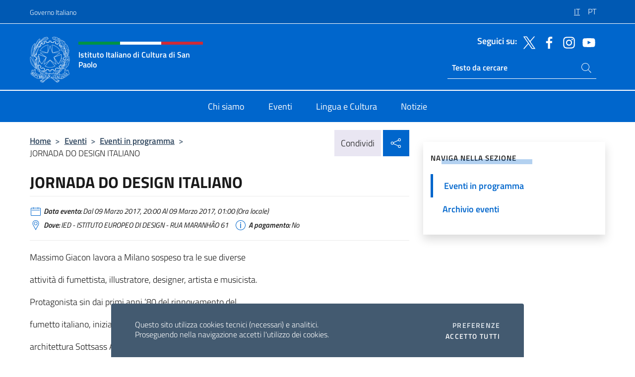

--- FILE ---
content_type: text/html; charset=UTF-8
request_url: https://iicsanpaolo.esteri.it/it/gli_eventi/calendario/jornada-do-design-italiano_0/
body_size: 10443
content:
<!DOCTYPE html>
<html lang="it-IT">
<head>
	<meta charset="UTF-8">
	<meta name="viewport" content="width=device-width, initial-scale=1, shrink-to-fit=no">
	<meta name="author" content="Ministero degli Affari Esteri e della Cooperazione Internazionale">
	<link rel="profile" href="https://gmpg.org/xfn/11">

	<title>JORNADA DO DESIGN ITALIANO &#8211; Istituto Italiano di Cultura di San Paolo</title>
<meta name='robots' content='max-image-preview:large' />
	<style>img:is([sizes="auto" i], [sizes^="auto," i]) { contain-intrinsic-size: 3000px 1500px }</style>
	<link rel="alternate" hreflang="it" href="https://iicsanpaolo.esteri.it/it/gli_eventi/calendario/jornada-do-design-italiano_0/" />
<link rel="alternate" hreflang="pt" href="https://iicsanpaolo.esteri.it/pt/gli_eventi/calendario/jornada-do-design-italiano-2/" />
<link rel="alternate" hreflang="x-default" href="https://iicsanpaolo.esteri.it/it/gli_eventi/calendario/jornada-do-design-italiano_0/" />
<link rel="alternate" type="application/rss+xml" title="Istituto Italiano di Cultura di San Paolo &raquo; Feed" href="https://iicsanpaolo.esteri.it/it/feed/" />
<link rel="alternate" type="application/rss+xml" title="Istituto Italiano di Cultura di San Paolo &raquo; Feed dei commenti" href="https://iicsanpaolo.esteri.it/it/comments/feed/" />
<link rel='stylesheet' id='iwy-booking-event-css' href='https://iicsanpaolo.esteri.it/wp-content/plugins/iwy-booking-events/public/css/iwy-booking-event-public.min.css?ver=1.7.0' media='all' />
<link rel='stylesheet' id='iwy-search-autocomplete-css' href='https://iicsanpaolo.esteri.it/wp-content/plugins/iwy-search-autocomplete/public/css/iwy-search-autocomplete-public.min.css?ver=1.0.0' media='all' />
<link rel='stylesheet' id='bootstrap-italia-css-css' href='https://iicsanpaolo.esteri.it/wp-content/themes/sedi-tema/assets/css/bootstrap-italia.min.css?ver=2.5.0' media='all' />
<link rel='stylesheet' id='custom-style-css' href='https://iicsanpaolo.esteri.it/wp-content/themes/sedi-tema/assets/css/custom.min.css?ver=2.5.0' media='all' />
<script id="wpml-cookie-js-extra">
var wpml_cookies = {"wp-wpml_current_language":{"value":"it","expires":1,"path":"\/"}};
var wpml_cookies = {"wp-wpml_current_language":{"value":"it","expires":1,"path":"\/"}};
</script>
<script defer src="https://iicsanpaolo.esteri.it/wp-content/plugins/sitepress-multilingual-cms/res/js/cookies/language-cookie.js?ver=486900" id="wpml-cookie-js" defer data-wp-strategy="defer"></script>
<script defer src="https://iicsanpaolo.esteri.it/wp-includes/js/jquery/jquery.min.js?ver=3.7.1" id="jquery-core-js"></script>
<link rel="https://api.w.org/" href="https://iicsanpaolo.esteri.it/it/wp-json/" /><link rel="EditURI" type="application/rsd+xml" title="RSD" href="https://iicsanpaolo.esteri.it/xmlrpc.php?rsd" />

<link rel="canonical" href="https://iicsanpaolo.esteri.it/it/gli_eventi/calendario/jornada-do-design-italiano_0/" />
<link rel='shortlink' href='https://iicsanpaolo.esteri.it/it/?p=1816' />
<link rel="alternate" title="oEmbed (JSON)" type="application/json+oembed" href="https://iicsanpaolo.esteri.it/it/wp-json/oembed/1.0/embed?url=https%3A%2F%2Fiicsanpaolo.esteri.it%2Fit%2Fgli_eventi%2Fcalendario%2Fjornada-do-design-italiano_0%2F" />
<link rel="alternate" title="oEmbed (XML)" type="text/xml+oembed" href="https://iicsanpaolo.esteri.it/it/wp-json/oembed/1.0/embed?url=https%3A%2F%2Fiicsanpaolo.esteri.it%2Fit%2Fgli_eventi%2Fcalendario%2Fjornada-do-design-italiano_0%2F&#038;format=xml" />
<meta name="generator" content="WPML ver:4.8.6 stt:27,66;" />
        <!-- Matomo -->
<script type="text/javascript">
  var _paq = window._paq = window._paq || [];
  /* tracker methods like "setCustomDimension" should be called before "trackPageView" */
  _paq.push(['trackPageView']);
  _paq.push(['enableLinkTracking']);
  (function() {
    var u="https://ingestion.webanalytics.italia.it/";
    _paq.push(['setTrackerUrl', u+'matomo.php']);
    _paq.push(['setSiteId', '40639']);
    var d=document, g=d.createElement('script'), s=d.getElementsByTagName('script')[0];
    g.type='text/javascript'; g.async=true; g.src=u+'matomo.js'; s.parentNode.insertBefore(g,s);
  })();
</script>
<!-- End Matomo Code -->

	<meta property="og:title" content="JORNADA DO DESIGN ITALIANO"><meta property="og:type" content="article"><meta property="og:url" content="https://iicsanpaolo.esteri.it/it/gli_eventi/calendario/jornada-do-design-italiano_0/"><meta property="og:image" content="https://iicsanpaolo.esteri.it/wp-content/themes/sedi-tema/assets/img/img-default.jpg"><meta property="og:description" content="Massimo Giacon lavora a Milano sospeso tra le sue diverse attività di fumettista, illustratore, designer, artista e musicista. Protagonista sin dai primi anni ‘80 del rinnovamento del fumetto italiano, inizia a collaborare nel 1985 con lo studio di architettura Sottsass Associati. Ha disegnato inoltre arazzi, tappeti, ceramiche, oggetti per la cucina; prodotto illustrazioni pubblicitarie; collaborato [&hellip;]"><link rel="icon" href="https://iicsanpaolo.esteri.it/wp-content/uploads/2022/12/ministero_affari_esteri_logo-1.png" sizes="32x32" />
<link rel="icon" href="https://iicsanpaolo.esteri.it/wp-content/uploads/2022/12/ministero_affari_esteri_logo-1.png" sizes="192x192" />
<link rel="apple-touch-icon" href="https://iicsanpaolo.esteri.it/wp-content/uploads/2022/12/ministero_affari_esteri_logo-1.png" />
<meta name="msapplication-TileImage" content="https://iicsanpaolo.esteri.it/wp-content/uploads/2022/12/ministero_affari_esteri_logo-1.png" />
</head>

<body class="wp-singular eventi-template-default single single-eventi postid-1816 wp-custom-logo wp-theme-sedi-tema">

 <!-- Cookiebar -->
 <div class="cookiebar">
    <p>Questo sito utilizza cookies tecnici (necessari) e analitici. <br>Proseguendo nella navigazione accetti l'utilizzo dei cookies.</p>
    <div class="cookiebar-buttons">
        <button id="pref-modal" class="cookiebar-btn" data-bs-toggle="modal" data-bs-target="#modalcookie">Preferenze<span class="visually-hidden"> cookies</span></button>
        <button data-bs-accept="cookiebar" class="cookiebar-btn cookiebar-confirm">Accetto tutti<span class="visually-hidden">  i cookies</span></button>
    </div>
</div>

<div id="page" class="site">
	<!-- Skiplinks -->
	<div class="skiplinks">
    	<a class="visually-hidden visually-hidden-focusable" href="#primary">Salta al contenuto</a>
  	</div>
	
	<!-- Header del sito -->
	<header id="masthead" class="site-header it-header-wrapper it-header-sticky" data-bs-toggle="sticky" data-bs-position-type="fixed" data-bs-sticky-class-name="is-sticky" data-bs-target="#header-nav-wrapper">

	    <!-- Top bar del sito -->
		<div class="it-header-slim-wrapper thead-dark">
          <div class="container">
            <div class="row">
              <div class="col-12">
                <div class="it-header-slim-wrapper-content ps-0">
                  <a class="d-lg-block navbar-brand" href="https://www.governo.it/">Governo Italiano</a>
                  <div class="it-header-slim-right-zone"> 
                        <div class="row">
                          <div class="col-12">
                            <div class="link-list-wrapper">
                              <ul id="top-menu" class="link-list lang-menu list-inline"><li id="menu-item-wpml-ls-19-it" class="menu-item wpml-ls-slot-19 wpml-ls-item wpml-ls-item-it wpml-ls-current-language wpml-ls-menu-item wpml-ls-first-item menu-item-type-wpml_ls_menu_item menu-item-object-wpml_ls_menu_item menu-item-wpml-ls-19-it"><a href="https://iicsanpaolo.esteri.it/it/gli_eventi/calendario/jornada-do-design-italiano_0/" role="menuitem"><span class="text-white"><span class="wpml-ls-display">IT</span></span></a></li>
<li id="menu-item-wpml-ls-19-pt" class="menu-item wpml-ls-slot-19 wpml-ls-item wpml-ls-item-pt wpml-ls-menu-item wpml-ls-last-item menu-item-type-wpml_ls_menu_item menu-item-object-wpml_ls_menu_item menu-item-wpml-ls-19-pt"><a href="https://iicsanpaolo.esteri.it/pt/gli_eventi/calendario/jornada-do-design-italiano-2/" title="Passa a PT" aria-label="Passa a PT" role="menuitem"><span class="text-white"><span class="wpml-ls-display">PT</span></span></a></li>
</ul>                              <!-- <ul class="link-list list-inline lang-menu">
                                <li class="list-inline-item">
                                  <a class="list-item text-white active" href="#"><span class="text-white">ITA</span></a>
                                </li>
                                <li class="list-inline-item">
                                  <a class="list-item text-white" href="#"><span class="text-white">ENG</span></a>
                                </li>
                                <li class="list-inline-item">
                                  <a class="list-item text-white" href="#"><span class="text-white">ARA</span></a>
                                </li>
                              </ul> -->
                            </div>
                          </div>
                        </div>        
                  </div>
                </div>
              </div>
            </div>
          </div>
        </div>
	
	<!-- Contenitore logo, cerca, social e menù -->
	<section class="it-nav-wrapper">
  <h2 class="visually-hidden">Intestazione sito, social e menù</h2>
		<div class="site-branding it-header-center-wrapper">
		
		<!-- Bandiera italiana o riga total white -->
		<div class="flag_container clearfix">
            <div class="white clearfix"></div>
            <div class="white clearfix"></div>
            <div class="white clearfix"></div>
        </div>

		<!-- Container elemnti -->
		<div class="container">
              <div class="row">
                <div class="col-12">
                  <div class="it-header-center-content-wrapper ps-0">
                    <div class="it-brand-wrapper">
					<a href="https://iicsanpaolo.esteri.it/it/" rel="home">
              <picture>
                <source type="image/webp" srcset="https://iicsanpaolo.esteri.it/wp-content/themes/sedi-tema/assets/img/logo-mae-2x.webp 2x, https://iicsanpaolo.esteri.it/wp-content/themes/sedi-tema/assets/img/logo-mae.webp 1x">
                <source type="image/png" srcset="https://iicsanpaolo.esteri.it/wp-content/themes/sedi-tema/assets/img/logo-mae.png">
                <img class="logo-img" width="82" height="94" src="https://iicsanpaolo.esteri.it/wp-content/themes/sedi-tema/assets/img/logo-mae.png" alt="Logo Istituto Italiano di Cultura di San Paolo">
              </picture>
                <div class="it-brand-text ps-3 w-75">
                  <div class="flag_container clearfix logo-flag">
                    <div class="green clearfix"></div>
                    <div class="white clearfix"></div>
                    <div class="red clearfix"></div>
                  </div>
                                        <p class="no_toc title-site">Istituto Italiano di Cultura di San Paolo</p>
                                        <p class="site-description visually-hidden">Il nuovo sito dell&#039;Istituto Italiano di Cultura di San Paolo</p>
                                            </div>
                      </a>
                    </div>
                    <div class="it-right-zone flex-column header-right-column">
                                            <section class="it-socials d-none d-md-flex hidden-md">
                        <p class="h6 title-social">Seguici su:</p>
                        <ul>
                                                    <li>
                            <a aria-label="Vai al canale twitter" href="https://twitter.com/IICSanPaolo" target="_blank" rel="noopener">
                            <img class="ico-head" src="https://iicsanpaolo.esteri.it/wp-content/themes/sedi-tema/assets/img/social-header/twitter-ico.svg" alt="Vai al canale twitter"/></a>
                          </li>
                                                    <li>
                            <a aria-label="Vai al canale facebook" href="https://www.facebook.com/IstitutoItalianoDiCulturaSanPaolo" target="_blank" rel="noopener">
                            <img class="ico-head" src="https://iicsanpaolo.esteri.it/wp-content/themes/sedi-tema/assets/img/social-header/facebook-ico.svg" alt="Vai al canale facebook"/></a>
                          </li>
                                                    <li>
                            <a aria-label="Vai al canale instagram" href="https://www.instagram.com/iic_sanpaolo/" target="_blank" rel="noopener">
                            <img class="ico-head" src="https://iicsanpaolo.esteri.it/wp-content/themes/sedi-tema/assets/img/social-header/instagram-ico.svg" alt="Vai al canale instagram"/></a>
                          </li>
                                                    <li>
                            <a aria-label="Vai al canale youtube" href="https://www.youtube.com/channel/UCPA4DNtwxdoIznicL88_9wg" target="_blank" rel="noopener">
                            <img class="ico-head" src="https://iicsanpaolo.esteri.it/wp-content/themes/sedi-tema/assets/img/social-header/youtube-ico.svg" alt="Vai al canale youtube"/></a>
                          </li>
                                                  </ul>
                      </section>
                                            <section role="search" class="mt-auto it-search-wrapper">
		<h2 class="visually-hidden">Ricerca sito live</h2>
			<div class="form-group search-head" id="box-live-search">
				<label for="search-live" class="visually-hidden">Cerca nel sito</label>
				<input id="search-live" type="search" class="autocomplete text-white" placeholder="Testo da cercare" name="autocomplete">
				<span class="autocomplete-icon" aria-hidden="true">
					<svg class="icon icon-sm icon-white"><use xlink:href="https://iicsanpaolo.esteri.it/wp-content/themes/sedi-tema/assets/svg/sprites.svg#it-search"></use></svg>
				</span>
				
				<ul class="autocomplete-search search-overlay" id="wrapper-lis-search">
				
					<li><a id="default-text" href="#">
						<span class="autocomplete-search-text">
							digita...</span>
						</a>
					</li>
					
				</ul>
			</div>        
			</section>                     
                    </div>
                  </div>
                </div>
              </div>
            </div>
		</div><!-- .site-branding -->
	
	<!-- Contenitore della navigazione -->
	<div id="header-nav-wrapper" class="it-header-navbar-wrapper">
		<div class="container">
			<div class="row">
				<div class="col-12">
					<nav id="site-navigation" class="main-navigation navbar navbar-expand-lg theme-dark-mobile">
					  <button class="custom-navbar-toggler" type="button" aria-controls="navbarNavQ" aria-expanded="false" aria-label="Mostra/Nascondi la navigazione" data-bs-toggle="navbarcollapsible" data-bs-target="#navbarNavQ">
                  <svg class="icon icon-light icon-sm"><use xlink:href="https://iicsanpaolo.esteri.it/wp-content/themes/sedi-tema/assets/svg/sprites.svg#it-burger"></use></svg>
            </button>
						<div class="navbar-collapsable" id="navbarNavQ">
							<div class="overlay"></div>
							<div class="close-div bg-transparent">
								<button class="btn close-menu" type="button">
								<svg class="icon icon-lg icon-white">
                  <use xlink:href="https://iicsanpaolo.esteri.it/wp-content/themes/sedi-tema/assets/svg/sprites.svg#it-close"></use>
                </svg>
								<span class="visually-hidden">Chiudi</span>
								</button>
							</div>
							<div class="menu-wrapper">
								<div class="logo-menu-mobile border-bottom p-4">
                  <div class="col-sm-8 pb-2">   
                  <span class="text-white h4">Menu</span>
                          </div>
								</div>
								<ul id="primary-menu" class="navbar-nav mx-auto"><li id="nav-menu-item-26" class="nav-item dropdown megamenu  menu-item-even menu-item-depth-0 menu-item menu-item-type-post_type menu-item-object-page"><a href="https://iicsanpaolo.esteri.it/it/chi-siamo/" class="nav-link main-menu-link list-item"><span>Chi siamo</span></a><li id="nav-menu-item-25" class="nav-item dropdown megamenu  menu-item-even menu-item-depth-0 menu-item menu-item-type-post_type menu-item-object-page"><a href="https://iicsanpaolo.esteri.it/it/gli_eventi/" class="nav-link main-menu-link list-item"><span>Eventi</span></a><li id="nav-menu-item-24" class="nav-item dropdown megamenu  menu-item-even menu-item-depth-0 menu-item menu-item-type-post_type menu-item-object-page"><a href="https://iicsanpaolo.esteri.it/it/lingua-e-cultura/" class="nav-link main-menu-link list-item"><span>Lingua e Cultura</span></a><li id="nav-menu-item-23" class="nav-item dropdown megamenu  menu-item-even menu-item-depth-0 menu-item menu-item-type-post_type menu-item-object-page"><a href="https://iicsanpaolo.esteri.it/it/news/" class="nav-link main-menu-link list-item"><span>Notizie</span></a></ul>                  <!-- Form ricerca mobile -->
								<div class="form-group mobile-search mt-2 p-2">
									<form role="search" method="get" action="https://iicsanpaolo.esteri.it/it/">
										<input id="ricerca-mobile" name="s" type="search" placeholder="Cerca nel sito">
											
											<button type="submit" class="autocomplete-icon icon-search-submit-mobile" aria-hidden="true">
												<svg class="icon icon-sm icon-primary"><use xlink:href="https://iicsanpaolo.esteri.it/wp-content/themes/sedi-tema/assets/svg/sprites.svg#it-search"></use></svg>
                        <span class="d-none">Cerca nel sito</span>
											</button>
										<label for="ricerca-mobile" class="visually-hidden">Cerca nel sito</label>
									</form>
								</div>
							</div><!-- .menu-wrapper -->
						</div><!-- .navbar-collapsable -->
					</nav><!-- #site-navigation -->
				</div>
			</div>
		</div>
	</div><!-- .it-header-navbar-wrapper -->
 </section>
</header><!-- #masthead -->
	<main id="primary" class="site-main container mt-3">
			<div class="row">
				<div class="col-lg-8">
					<!-- Breadcrumbs e social sharing -->
					<div class="row">
						<div class="col-lg-8">
							<nav class="breadcrumb-container" aria-label="breadcrumb"><ol class="breadcrumb"><li class="breadcrumb-item"><a href="https://iicsanpaolo.esteri.it/it/">Home</a><span class="separator">&gt;</span></li><li class="breadcrumb-item"><li class="breadcrumb-item">
                            <a href="https://iicsanpaolo.esteri.it/it/gli_eventi/">Eventi</a></li><li class="breadcrumb-item"><span class="separator">&gt;</span></li><li class="breadcrumb-item">
                            <a href="https://iicsanpaolo.esteri.it/it/gli_eventi/calendario/">Eventi in programma</a></li><li class="breadcrumb-item"><span class="separator">&gt;</span></li><li class="breadcrumb-item active" aria-current="page">JORNADA DO DESIGN ITALIANO</li></ol></nav>						</div>
						<div class="col-lg-4">
							
    <!-- Share button -->
    <div class="share_buttons reveal-content clearfix">
        <div class="share_buttons_container float-start clearfix pe-2">
            <a href="https://www.facebook.com/sharer/sharer.php?u=https://iicsanpaolo.esteri.it/it/jornada-do-design-italiano_0/" title="Condividi su Facebook">
                <svg class="icon icon-lg icon-padded bg-primary icon-white">
                    <use xlink:href="https://iicsanpaolo.esteri.it/wp-content/themes/sedi-tema/assets/svg/sprites.svg#it-facebook"></use>
                </svg>
                <span class="visually-hidden">Condividi su Facebook</span>
            </a>
            <a href="https://twitter.com/intent/tweet?url=https://iicsanpaolo.esteri.it/it/jornada-do-design-italiano_0/" title="Condividi su Twitter">
                <svg class="icon icon-lg icon-padded bg-primary icon-white">
                    <use xlink:href="https://iicsanpaolo.esteri.it/wp-content/themes/sedi-tema/assets/svg/sprites.svg#it-twitter"></use>
                </svg>
                <span class="visually-hidden">Condividi su Twitter</span>
            </a>
            <a href="https://api.whatsapp.com/send?text=https://iicsanpaolo.esteri.it/it/jornada-do-design-italiano_0/" data-action="share/whatsapp/share" title="Condividi su Whatsapp">
                <svg class="icon icon-lg icon-padded bg-primary icon-white">
                    <use xlink:href="https://iicsanpaolo.esteri.it/wp-content/themes/sedi-tema/assets/svg/sprites.svg#it-whatsapp"></use>
                </svg>
                <span class="visually-hidden">Condividi su Whatsapp</span>
            </a>
        </div>
        <!-- /share_buttons_container -->
        <span class="bg-light share-span">Condividi</span>
            <a href="#" onclick="return false" title="Condividi sui Social Network" class="share_buttons_trigger reveal-trigger">
                <svg class="icon icon-lg icon-padded bg-primary icon-white align-middle">
                  <use xlink:href="https://iicsanpaolo.esteri.it/wp-content/themes/sedi-tema/assets/svg/sprites.svg#it-share"></use>
                </svg>
                <span class="visually-hidden">Condividi sui Social Network</span>
            </a>
    </div>						</div>
					</div>
		
<article id="post-1816" class="post-1816 eventi type-eventi status-publish hentry tag-n">
	
	<header class="entry-header">
		<h1 class="entry-title h3">JORNADA DO DESIGN ITALIANO</h1>	</header><!-- .entry-header -->

	
		<div class="entry-meta">
					<ul class="list-inline">
			 
            <li class="list-inline-item">
				<svg class="icon icon-primary icon-sm">
					<use xlink:href="https://iicsanpaolo.esteri.it/wp-content/themes/sedi-tema/assets/svg/sprites.svg#it-calendar"></use>
				</svg>
				<small><b>Data evento:</b> Dal 09 Marzo 2017, 20:00 Al 09 Marzo 2017, 01:00 (Ora locale)</small>
			</li>
						 
            <li class="list-inline-item">
				<svg class="icon icon-primary icon-sm">
					<use xlink:href="https://iicsanpaolo.esteri.it/wp-content/themes/sedi-tema/assets/svg/sprites.svg#it-map-marker-circle "></use>
				</svg>
				<small><b>Dove:</b> IED - ISTITUTO EUROPEO DI DESIGN - RUA MARANHÃO 61</small>
			</li>
						 
            <li class="list-inline-item">
				<svg class="icon icon-primary icon-sm">
					<use xlink:href="https://iicsanpaolo.esteri.it/wp-content/themes/sedi-tema/assets/svg/sprites.svg#it-info-circle "></use>
				</svg>
				<small><b>A pagamento:</b> No</small>
			</li>
			        </ul>
				</div><!-- .entry-meta -->

	<div class="entry-content">
		<p>Massimo Giacon lavora a Milano sospeso tra le sue diverse</p>
<p>attività di fumettista, illustratore, designer, artista e musicista.</p>
<p>Protagonista sin dai primi anni ‘80 del rinnovamento del</p>
<p>fumetto italiano, inizia a collaborare nel 1985 con lo studio di</p>
<p>architettura Sottsass Associati. Ha disegnato inoltre arazzi,</p>
<p>tappeti, ceramiche, oggetti per la cucina; prodotto illustrazioni</p>
<p>pubblicitarie; collaborato con stilisti e riviste di moda; creato</p>
<p>allestimenti per esposizioni internazionali e animazioni per la</p>
<p>televisione. Insegna a Milano all’istituto Europeo di Design.</p>
	</div><!-- .entry-content -->

	<footer class="entry-footer">
				<div class="col-12 c-line neutral-1-bg-a1 rounded">
            <ul class="list-inline mb-1 mt-1">
			              <li class="list-inline-item">
				  <small>
					  <svg class="icon icon-sm">
						  <use xlink:href="https://iicsanpaolo.esteri.it/wp-content/themes/sedi-tema/assets/svg/linear.svg#cil-recent-actors"></use>
						</svg>
					<b>Organizzato da:</b> Istituto Italiano di Cultura				</small>
			 </li>
			 			               <li class="list-inline-item">
				  <small>
					  <svg class="icon icon-sm">
						  <use xlink:href="https://iicsanpaolo.esteri.it/wp-content/themes/sedi-tema/assets/svg/linear.svg#cil-handshake"></use>
					  </svg>
					  <b>In collaborazione con:</b> IED - Istituto Europeo di Design São Paulo					</small>
			  </li>
			              </ul>
        </div>
					<div class="contenitore-tag mt-3 mb-3">
            	<ul class="list-inline">
				  <li class="list-inline-item fw-bold">Tag:</li>
				  					<li class="chip chip-simple chip-primary">
						<a href="https://iicsanpaolo.esteri.it/it/news/dall_istituto/tag/n/" class="chip-label">N</a>
					</li>
				              	</ul>
            </div>
				</footer><!-- .entry-footer -->
</article><!-- #post-1816 -->
			</div><!-- .col-lg-8 -->
			
<aside id="secondary" class="widget-area col-lg-4 ps-3 d-none d-lg-block d-xl-block affix-parent">
	<div class="sidebar-wrapper affix-top side-affix">
		<section id="iwy_widget_walker-2" class="widget widget_iwy_widget_walker">    <h4 class="h4 widget-title no-toc">Naviga nella sezione</h4>        <div class="sidebar-linklist-wrapper side-scrool">
            <div class="link-list-wrapper">
              <ul class="link-list">
                                    <li data-order="0">
                      <a href="https://iicsanpaolo.esteri.it/it/gli_eventi/calendario/" class="list-item large medium right-icon active" title="Pagina attuale"><span>Eventi in programma </span>
                                                </a>
                                            </li>   
                                    <li data-order="0">
                      <a href="https://iicsanpaolo.esteri.it/it/gli_eventi/archivio-eventi/" class="list-item large medium right-icon " title="Archivio eventi"><span>Archivio eventi </span>
                                                </a>
                                            </li>   
                              </ul>
            </div>
        </div>
        </section>	</div>
</aside><!-- #secondary -->
		   </div><!-- .row -->
	</main><!-- #main -->



		<!-- Bottom share nav -->
	<nav class="bottom-nav social-share">
      <ul>
        <li>
          <a href="https://www.facebook.com/sharer/sharer.php?u=https://iicsanpaolo.esteri.it/it/jornada-do-design-italiano_0/" title="Condividi su Facebook">
            <svg class="icon icon-primary"><use xlink:href="https://iicsanpaolo.esteri.it/wp-content/themes/sedi-tema/assets/svg/sprites.svg#it-facebook"></use></svg>
            <span class="bottom-nav-label text-primary">Facebook</span>
          </a>
        </li>
        <li>
          <a href="https://twitter.com/intent/tweet?url=https://iicsanpaolo.esteri.it/it/jornada-do-design-italiano_0/" title="Condividi su Twitter">
            <svg class="icon icon-primary"><use xlink:href="https://iicsanpaolo.esteri.it/wp-content/themes/sedi-tema/assets/svg/sprites.svg#it-twitter"></use></svg>
            <span class="bottom-nav-label text-primary">Twitter</span>
          </a>
        </li>
        <li>
          <a href="https://api.whatsapp.com/send?text=https://iicsanpaolo.esteri.it/it/jornada-do-design-italiano_0/" title="Condividi su Whatsapp">
            <svg class="icon icon-primary"><use xlink:href="https://iicsanpaolo.esteri.it/wp-content/themes/sedi-tema/assets/svg/sprites.svg#it-whatsapp"></use></svg>
            <span class="bottom-nav-label text-primary">Whatsapp</span>
          </a>
        </li>
      </ul>
    </nav>
		<footer id="footer" class="it-footer">
	<div class="it-footer-main">
          <div class="container">
			
		 <!-- Section footer logo e testo -->
		  <section>
              <div class="row clearfix">
                <div class="col-sm-12">
					<div class="row">
                  <div class="it-brand-wrapper col-sm-5 col-lg-4">
                    <a href="https://iicsanpaolo.esteri.it/it/">
					<picture>
						<source type="image/webp" srcset="https://iicsanpaolo.esteri.it/wp-content/themes/sedi-tema/assets/img/logo-mae-2x.webp 2x, https://iicsanpaolo.esteri.it/wp-content/themes/sedi-tema/assets/img/logo-mae.webp 1x">
						<source type="image/png" srcset="https://iicsanpaolo.esteri.it/wp-content/themes/sedi-tema/assets/img/logo-mae.png">
						<img class="logo-img" width="82" height="94" src="https://iicsanpaolo.esteri.it/wp-content/themes/sedi-tema/assets/img/logo-mae.png" alt="Logo Istituto Italiano di Cultura di San Paolo">
					</picture>
                      <div class="it-brand-text ps-3 w-75">
					  	<div class="flag_container clearfix logo-flag">
                            <div class="green clearfix"></div>
                            <div class="white clearfix"></div>
                            <div class="red clearfix"></div>
                        </div>
                        <h2 class="no_toc footer-title">Istituto Italiano di Cultura di San Paolo</h2>
                      </div>
                    </a>
                  </div>
				  				  <div class="col-sm-4 col-lg-3 logo-iic-container">
					<picture>
													<source type="image/webp" srcset="https://iicsanpaolo.esteri.it/wp-content/themes/sedi-tema/assets/img/iic-logo-2x.webp 2x, https://iicsanpaolo.esteri.it/wp-content/themes/sedi-tema/assets/img/iic-logo.webp 1x">
							<source type="image/png" srcset="https://iicsanpaolo.esteri.it/wp-content/themes/sedi-tema/assets/img/iic-logo.png">
										  		<img loading="lazy" width="203" height="112" src="https://iicsanpaolo.esteri.it/wp-content/themes/sedi-tema/assets/img/iic-logo.png" alt="Logo Istituto di Cultura"/>
					</picture>
				  </div>
				  				  </div>
                </div>
              </div>
			</section><!-- .section -->
				<!--Section widget  -->
				<section class="footer-widget">
				<h2 class="visually-hidden">Sezione footer</h2>
					<div class="row">
						<div class="col-lg-4 col-md-12 p-2">
							<section id="text-2" class="widget widget_text"><h3 class="h6 footer-title border-bottom">Recapiti e Contatti</h3>			<div class="textwidget"><p>Av. Higienópolis, 436 – Higienópolis</p>
<p>01238-000 &#8211; São Paulo – SP – Brasil</p>
<p>Tel:<a href="tel:1136608888"> (11) 3660 8888</a></p>
<p>E-mail: <a href="mailto:iicsanpaolo@esteri.it">iicsanpaolo@esteri.it</a></p>
<p><a title="GLi uffici della sede" href="https://iicsanpaolo.esteri.it/it/chi-siamo/il-personale/">Gli uffici della sede</a></p>
</div>
		</section><section id="text-16" class="widget widget_text"><h3 class="h6 footer-title border-bottom">Iscriviti alla nostra newsletter</h3>			<div class="textwidget">		<!-- Form iscrizione newsletter -->
			<form method="post" action="https://iicsanpaolo.esteri.it/it/gli_eventi/calendario/jornada-do-design-italiano_0/">
                <div class="row">
                                        <div class="col-md-12">
                        <div class="form-group mb-2">
                            <label class="visually-hidden" for="email">Inserisci la tua email</label>
                            <input id="email" name="email" type="email" class="form-control" placeholder="Inserisci il tuo indirizzo email" required>
                        </div><!-- /.form-group.mb-2 -->
                        <div class="col-md-12 mb-2">
                            <div id="newsletter-check" class="form-check form-check-group shadow-none">
                                <input class="text-white" id="informativa" aria-labelledby="informativa-help" name="informativa[GPDR]" value="1" type="checkbox" required>
                                <label id="informativa-label" for="informativa" class="text-white p-0 m-0">Accettazione GDPR</label>
                                <small id="informativa-help" class="form-text text-white p-0 m-0">Autorizzo il trattamento dei miei dati personali ai sensi del GDPR e del Decreto Legislativo 30 giugno 2003, n.196 <a href="https://www.esteri.it/it/privacy-e-cookie/" title="Vai alla pagina Privacy Policy" target="_blank" rel="noopener">Privacy</a> <a href="https://www.esteri.it/it/note-legali/" title="Vai alla pagina Note legali" target="_blank" rel="noopener">Note Legali</a></small>
                                <div class="invalid-feedback">Presa visione obbligatoria</div>
                            </div><!-- /#newsletter-check -->
                            <div id="accettazione-check" class="form-check form-check-group shadow-none">
                                <input class="text-white" id="accettazione" aria-labelledby="accettazione-help" type="checkbox" name="informativa[iscrizione]" value="1" required>
                                <label style="font-size: 0.9em; font-weight: normal" id="accettazione-label" for="accettazione" class="text-white p-0 m-0">Sì, voglio iscrivermi alla Newsletter per ricevere</label>
                                <small id="accettazione-help" class="form-text text-white p-0 m-0">aggiornamenti sulle attività di questa sede </small>
                                <div class="invalid-feedback">Presa visione obbligatoria</div>
                            </div><!-- /.#accettazione-check -->
                        </div><!-- /.col-md-12 -->
                        <div class="form-group d-grid mb-2 bg-dark p-0">
                            <input type="submit" class="btn btn-primary btn-block btn-xs rounded-0" value="Iscriviti ora">
                            <input type="hidden" id="_wpnonce" name="_wpnonce" value="561b574175" /><input type="hidden" name="_wp_http_referer" value="/it/gli_eventi/calendario/jornada-do-design-italiano_0/" />                        </div><!-- /.form-group.d-grid -->
                    </div><!-- /.col-md-12 -->
                     
                        <!-- <div class="col-md-12">
                            <div class="g-recaptcha" data-sitekey=""></div>
                        </div> --><!-- /.col-md-12 -->
                    </div><!-- /.row -->
			</form><!-- /form -->
		
		
</div>
		</section>						</div><!-- .col-lg-4 col-md-12 col-sm-6 p-2 -->
						<div class="col-lg-4 col-md-12 p-2">
							<section id="text-6" class="widget widget_text"><h3 class="h6 footer-title border-bottom">La Rete Farnesina</h3>			<div class="textwidget"><p><a title="La Farnesina - il MAECI" href="http://www.esteri.it/it" target="_blank" rel="noopener">La Farnesina – il MAECI</a></p>
<p><a title="La Rete diplomatica" href="http://www.esteri.it/it/ministero/struttura/laretediplomatica/" target="_blank" rel="noopener">La Rete diplomatica</a></p>
<p><a title="Viaggiare sicuri" href="http://www.viaggiaresicuri.it/" target="_blank" rel="noopener">Viaggiare sicuri</a></p>
<p><a title="Dove siamo nel mondo" href="https://www.dovesiamonelmondo.it/" target="_blank" rel="noopener">Dove siamo nel mondo</a></p>
</div>
		</section><section id="text-7" class="widget widget_text"><h3 class="h6 footer-title border-bottom">Le Istituzioni</h3>			<div class="textwidget"><p><a title="Governo Italiano" href="http://www.governo.it/" target="_blank" rel="noopener"><img decoding="async" src="https://iicsanpaolo.esteri.it/wp-content/themes/sedi-tema/assets/img/stellone.png" alt="Governo Italiano" /> Governo Italiano</a></p>
<p><a title="Europa.eu" href="http://europa.eu/" target="_blank" rel="noopener"><img decoding="async" src="https://iicsanpaolo.esteri.it/wp-content/themes/sedi-tema/assets/img/eu.png" alt="Europa.eu" /> Europa.eu</a></p>
</div>
		</section>						</div><!-- .col-lg-4 col-md-12 col-sm-6 p-2 -->
						<div class="col-lg-4 col-md-12 p-2">
							<section id="text-10" class="widget widget_text"><h3 class="h6 footer-title border-bottom">L&#8217;istituto</h3>			<div class="textwidget"><p><a title="Chi siamo" href="https://iicsanpaolo.esteri.it/it/chi-siamo/">Chi siamo</a></p>
<p><a title="Eventi" href="https://iicsanpaolo.esteri.it/it/gli_eventi/">Eventi</a></p>
<p><a title="Lingua e Cultura" href="https://iicsanpaolo.esteri.it/it/lingua-e-cultura/">Lingua e Cultura</a></p>
<p><a title="Notizie" href="https://iicsanpaolo.esteri.it/it/news/">Notizie</a></p>
</div>
		</section><section id="text-11" class="widget widget_text"><h3 class="h6 footer-title border-bottom">Amministrazione Trasparente</h3>			<div class="textwidget"><p><a title="Amministrazione trasparente - Istituto" href="https://iicsanpaolo.esteri.it/it/amministrazione-trasparente/">Amministrazione trasparente – Istituto</a></p>
<p><a title="Amministrazione trasparente - MAECI" href="http://www.esteri.it/it/trasparenza_comunicazioni_legali/">Amministrazione trasparente – MAECI</a></p>
</div>
		</section><section id="text-12" class="widget widget_text"><h3 class="h6 footer-title border-bottom">Domande frequenti</h3>			<div class="textwidget"><p><a title="Faq - MAECI" href="https://www.esteri.it/it/sportello_info/domandefrequenti/">Faq – MAECI</a></p>
</div>
		</section>						</div><!-- .col-lg-4 col-md-12 col-sm-6 p-2 -->
					</div><!-- .row -->
				</section><!-- .section -->
			</div><!-- .container -->
		</div><!-- .it-footer-main -->

		<!-- Section bottom footer -->
		<section class="it-footer-small-prints clearfix">
				<div class="container">
					<div class="row">
						<div class="col-lg-7">
							<h3 class="visually-hidden text-white">Link Utili</h3>
							<div class="navbar-nav mx-auto"><ul id="bottom-menu" class="it-footer-small-prints-list d-flex list-inline mb-0 justify-content-lg-start justify-content-center"><li id="menu-item-27" class="menu-item menu-item-type-custom menu-item-object-custom menu-item-27"><a target="_blank" href="https://www.esteri.it/it/note-legali/">Note legali</a></li>
<li id="menu-item-28" class="menu-item menu-item-type-custom menu-item-object-custom menu-item-28"><a target="_blank" href="https://www.esteri.it/it/privacy-e-cookie/">Privacy e cookie policy</a></li>
<li id="menu-item-29" class="menu-item menu-item-type-custom menu-item-object-custom menu-item-29"><a target="_blank" href="https://form.agid.gov.it/view/470a1180-773c-11ef-8ec0-b3da20d19b2b">Dichiarazione di accessibilità</a></li>
</ul></div>					</div>
					<!-- Copyright sito -->
						<div class="col-lg-5">
							<ul class="it-footer-small-prints-list list-inline mb-0 d-flex flex-column flex-md-row justify-content-xl-end justify-content-center">
								<li><span class="text-white copyright">2026 Copyright Ministero degli Affari Esteri e della Cooperazione Internazionale</span></li>
							</ul>
						</div>
					</div><!-- .row -->
				</div><!-- .container -->
			</section><!-- .it-footer-small-prints clearfix -->
	</footer><!-- #colophon -->

	 <!-- Bottone torna su -->
	 <a href="#" aria-hidden="true" tabindex="-1" data-bs-toggle="backtotop" class="back-to-top shadow">
		<svg class="icon icon-light"><use href="https://iicsanpaolo.esteri.it/wp-content/themes/sedi-tema/assets/svg/sprites.svg#it-arrow-up"></use></svg>
	</a>

	<!-- Bottone popup privacy policy -->
	<div class="position-fixed start-0 btn-modify-pp d-none ">
		<button type="button" class="btn btn-primary btn-icon btn-me btn-xs p-2 rounded-circle" data-bs-toggle="modal" data-bs-target="#modalcookie" title="Rivedi preferenze cookies">
			<span class="rounded-icon">
				<svg class="icon icon-primary"><use href="https://iicsanpaolo.esteri.it/wp-content/themes/sedi-tema/assets/svg/sprites.svg#it-open-source"></use></svg>
			</span>
		</button>
	</div>

<script type="speculationrules">
{"prefetch":[{"source":"document","where":{"and":[{"href_matches":"\/it\/*"},{"not":{"href_matches":["\/wp-*.php","\/wp-admin\/*","\/wp-content\/uploads\/*","\/wp-content\/*","\/wp-content\/plugins\/*","\/wp-content\/themes\/sedi-tema\/*","\/it\/*\\?(.+)"]}},{"not":{"selector_matches":"a[rel~=\"nofollow\"]"}},{"not":{"selector_matches":".no-prefetch, .no-prefetch a"}}]},"eagerness":"conservative"}]}
</script>
   <div class="modal fade" tabindex="-1" role="dialog" id="modalcookie" aria-labelledby="modalCookieTitle">
      <div class="modal-dialog modal-lg" role="document">
         <div class="modal-content">
            <div class="modal-header">
               <h2 class="modal-title h5" id="modalCookieTitle">Personalizza le preferenze di consenso</h2>
               <button id="close-modal-cookie" class="btn-close" type="button" data-bs-dismiss="modal" aria-label="Chiudi finestra modale">
                  <svg class="icon"><use href="https://iicsanpaolo.esteri.it/wp-content/themes/sedi-tema/assets/svg/sprites.svg#it-close"></use></svg>
               </button>
            </div>
            <div class="modal-body">
            <p>Utilizziamo i cookies per aiutarti a navigare in maniera efficiente e a svolgere determinate funzioni. Troverai informazioni dettagliate su tutti i cookies sotto ogni categoria di consensi sottostanti.<br><br></p>
                <p>I cookies categorizzati come “Necessari” sono cookies tecnici che vengono memorizzati sul tuo browser in quanto essenziali per consentire le funzionalità di base del sito.<br><br></p>
                <p>Utilizziamo inoltre cookies analitici volti alla raccolta di informazioni, in forma aggregata, sul numero degli utenti e su come gli stessi visitano il sito. Al fine di rispettare la privacy dei nostri utenti, gli indirizzi IP di coloro che navigano sul sito internet sono resi anonimi.<br><br></p>
                <p>Puoi decidere di attivare o disattivare i cookies analitici.<br><br></p>
                    <!-- cookie button-->
                    <div class="form-check form-check-group">
                        <div class="toggles">
                            <label for="necessary-cookie">
                                Necessari<small class="text-success float-end"> sempre attivi</small>
                                <input type="checkbox" name="necessary-cookie" id="necessary-cookie" aria-labelledby="necessary-cookie-help" checked disabled>
                                <span class="lever"></span>
                            </label>
                        </div>
                        <small id="necessary-cookie-help" class="form-text">I cookies necessari sono fondamentali per le funzioni di base del sito Web e il sito Web non funzionerà nel modo previsto senza di essi. Questi cookies non memorizzano dati identificativi personali.</small>
                    </div>
                    <div class="form-check form-check-group">
                        <div class="toggles">
                        <label for="analitycs-cookie">
                            Analitici                            <input type="checkbox" name="analitycs-cookie" id="analitycs-cookie" aria-labelledby="analytics-cookie-help" checked>
                            <span class="lever"></span>
                        </label>
                        </div>
                        <small id="analytics-cookie-help" class="form-text">I cookies analitici vengono utilizzati per comprendere come i visitatori interagiscono con il sito Web. Questi cookies aiutano a fornire informazioni sulle metriche di numero di visitatori, frequenza di rimbalzo, fonte di traffico, ecc. Gli indirizzi IP di coloro che navigano sul sito internet sono resi anonimi.</small>
                    </div>
                    <!-- <div class="form-check form-check-group">
                        <div class="toggles">
                            <label for="toggleEsempio3f">
                                Toggle disabilitato
                                <input type="checkbox" id="toggleEsempio3f" aria-labelledby="toggle3f-help" disabled>
                                <span class="lever"></span>
                            </label>
                        </div>
                        <small id="toggle3f-help" class="form-text">Lorem ipsum dolor sit amet, consectetur adipiscing elit. Maecenas molestie libero</small>
                    </div> -->
            </div>    
            <div class="modal-footer">
                <button id="s-pref" data-bs-dismiss="modal" class="btn btn-outline-primary" type="button">Salva preferenze</button>
                <button id="s-all" data-bs-dismiss="modal" class="btn btn-primary" type="button">Accetto tutto</button>
            </div>
         </div>
      </div>
   </div>
    <script id="iwy-booking-event-js-extra">
var booking_form = {"ajax_url":"https:\/\/iicsanpaolo.esteri.it\/wp-admin\/admin-ajax.php","iwy_nonce":"09aa0aca27"};
var iwyBookingMessages = {"required":"Questo campo \u00e8 richiesto","invalidEmail":"Email non valida!","partecipantName":"Il nome del partecipante ","partecipantSurname":"Il cognome del partecipante","lastPartecipant":" \u00e8 richiesto","labelNamePartecipant":"Nome partecipante","labelSurnamePartecipant":"Cognome partecipante"};
</script>
<script defer src="https://iicsanpaolo.esteri.it/wp-content/plugins/iwy-booking-events/public/js/iwy-booking-event-public.js?ver=1.7.0" id="iwy-booking-event-js"></script>
<script defer src="https://iicsanpaolo.esteri.it/wp-content/plugins/iwy-booking-events/public/js/just-validate.min.js?ver=1.7.0" id="js-validation-js"></script>
<script src="https://iicsanpaolo.esteri.it/wp-includes/js/dist/hooks.min.js?ver=4d63a3d491d11ffd8ac6" id="wp-hooks-js"></script>
<script src="https://iicsanpaolo.esteri.it/wp-includes/js/dist/i18n.min.js?ver=5e580eb46a90c2b997e6" id="wp-i18n-js"></script>
<script id="wp-i18n-js-after">
wp.i18n.setLocaleData( { 'text direction\u0004ltr': [ 'ltr' ] } );
</script>
<script id="mae-search-live-js-js-extra">
var iwy_search_auto_trad = {"digita":"Digita...","cerco":"Cerco"};
var liveSearchData = {"root_url":"https:\/\/iicsanpaolo.esteri.it","lang":"it"};
</script>
<script defer src="https://iicsanpaolo.esteri.it/wp-content/plugins/iwy-search-autocomplete/public/js/search-autocomplete.js?ver=6.8.3" id="mae-search-live-js-js"></script>
<script defer src="https://iicsanpaolo.esteri.it/wp-content/themes/sedi-tema/assets/js/splide.min.js?ver=6.8.3" id="splide-js-js"></script>
<script defer src="https://iicsanpaolo.esteri.it/wp-content/themes/sedi-tema/assets/js/anime.min.js?ver=6.8.3" id="anime-js-js"></script>
<script defer src="https://iicsanpaolo.esteri.it/wp-content/themes/sedi-tema/assets/js/bootstrap-italia.min.js?ver=2.5.0" id="mae-bootstrap-js-js"></script>
<script defer src="https://iicsanpaolo.esteri.it/wp-content/themes/sedi-tema/assets/js/custom.js?ver=2.5.0" id="mae-custom-js-js"></script>
	</div> <!--#page -->
</body>
</html>